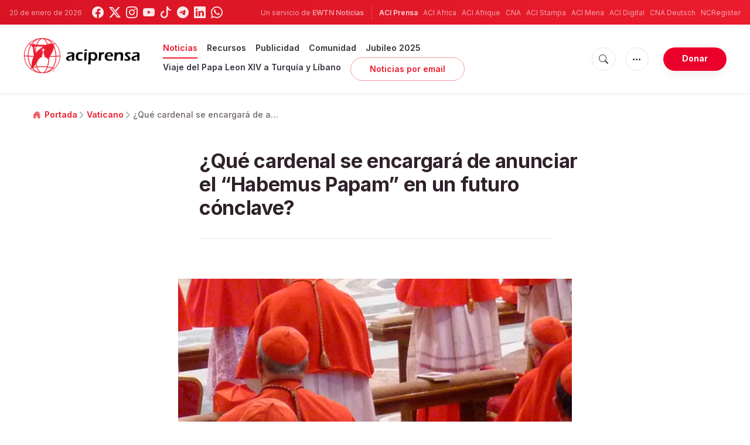

--- FILE ---
content_type: text/html; charset=utf-8
request_url: https://www.google.com/recaptcha/api2/aframe
body_size: 224
content:
<!DOCTYPE HTML><html><head><meta http-equiv="content-type" content="text/html; charset=UTF-8"></head><body><script nonce="0g2-7gSZGfLS1zc_h_HPAA">/** Anti-fraud and anti-abuse applications only. See google.com/recaptcha */ try{var clients={'sodar':'https://pagead2.googlesyndication.com/pagead/sodar?'};window.addEventListener("message",function(a){try{if(a.source===window.parent){var b=JSON.parse(a.data);var c=clients[b['id']];if(c){var d=document.createElement('img');d.src=c+b['params']+'&rc='+(localStorage.getItem("rc::a")?sessionStorage.getItem("rc::b"):"");window.document.body.appendChild(d);sessionStorage.setItem("rc::e",parseInt(sessionStorage.getItem("rc::e")||0)+1);localStorage.setItem("rc::h",'1768959882360');}}}catch(b){}});window.parent.postMessage("_grecaptcha_ready", "*");}catch(b){}</script></body></html>

--- FILE ---
content_type: text/javascript;charset=utf-8
request_url: https://www.intensedebate.com/idc/js/comment-func.php?token=XI05RGpCa1LVBFwP1W0wxFD5vV8RcHIP&blogpostid=797587125&time=1768959882270
body_size: 151
content:
IDC.load_js( 'https://r-login.wordpress.com/remote-login.php?action=script_redirect&url_hash=0eeeb5ba1998f6fd92ac5ccd35da659e&id=intensedebate&url=https%3A%2F%2Fwww.intensedebate.com%2Fidc%2Fjs%2Fcomment-func.php%3Fblogpostid%3D797587125%26token%3DXI05RGpCa1LVBFwP1W0wxFD5vV8RcHIP%26return%3Dtrue' );

--- FILE ---
content_type: application/javascript
request_url: https://intensedebate.com/js/genericCommentWrapper2.php?acct=0c600d1818619958e6df843fb3a5ccbf&postid=https%3A%2F%2Fwww.aciprensa.com%2Fnoticias%2F105134%2Fcardenal-dominique-mamberti-encargado-de-pronunciar-habemus-papam-en-conclave&title=Cardenal%20Dominique%20Mamberti%3A%20encargado%20de%20pronunciar%20Habemus%20Papam%20en%20c%C3%B3nclave%20%7C%20ACI%20Prensa&url=https%3A%2F%2Fwww.aciprensa.com%2Fnoticias%2F105134%2Fcardenal-dominique-mamberti-encargado-de-pronunciar-habemus-papam-en-conclave
body_size: 724
content:
if (!window['ID___Nonce']){window.ID___Nonce='b69affddb6aef5bcabd36a7b0efe27db3891f347ef03533df3311c99724c07ba|1768959878';}if (!window['ID___Acct']){window.ID___Acct='0c600d1818619958e6df843fb3a5ccbf';}var IDCommentScript=document.createElement("script");IDCommentScript.type="text/javascript";IDCommentScript.src = "https://intensedebate.com/comment/0c600d1818619958e6df843fb3a5ccbf/generic/797587125";var theScripts=document.getElementsByTagName("script");if(document.readyState&&document.readyState!='complete'){if(window.addEventListener){window.addEventListener("load",attachScript,false);}else if(window.attachEvent){window.attachEvent('onload',attachScript);}}else attachScript();function attachScript(){if(typeof(idcomments_div)=="undefined"){if(document.getElementById('idc-container')){document.getElementById('idc-container').parentNode.insertBefore(IDCommentScript,document.getElementById('idc-container'));}else{var found=false;for(var i=0;i<theScripts.length;i++){if(theScripts[i].src.indexOf('genericCommentWrapper.js')>=0||theScripts[i].src.indexOf('genericCommentWrapperV2.js')>=0){var found=true;var theDiv=document.createElement("div");theDiv.id="idc-container";theScripts[i].parentNode.insertBefore(theDiv,theScripts[i]);theScripts[i].parentNode.insertBefore(IDCommentScript,theScripts[i]);break;}}if(found==false){setTimeout("attachScript(IDCommentScript);",100);}}}else{if(document.getElementById(idcomments_div)){var theDiv=document.createElement("div");theDiv.id="idc-container";document.getElementById(idcomments_div).appendChild(theDiv);document.getElementById(idcomments_div).appendChild(IDCommentScript);}else{alert("A div with id '"+idcomments_div+"' could not be found.  Please double check this is set correctly.");}}}
